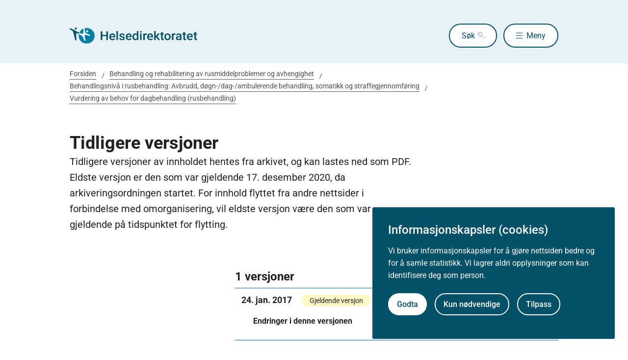

--- FILE ---
content_type: image/svg+xml
request_url: https://www.helsedirektoratet.no/_/asset/helsedirektoratet:0000019bc1f4caa0/static/hdir_logo_white.svg
body_size: 5429
content:
<svg viewBox="0 0 269 36" fill="none" xmlns="http://www.w3.org/2000/svg">
  <path fill-rule="evenodd" clip-rule="evenodd" d="M19.3994 15.8218L19.4097 15.8269L19.3994 15.8218Z" fill="#F12891"/>
  <path fill-rule="evenodd" clip-rule="evenodd" d="M80.6436 28.5318H77.3568V20.3454H68.8631V28.5318H65.5648V10.0834H68.8631V17.7621H77.3568V10.0834H80.6436V28.5318Z" fill="white"/>
  <path fill-rule="evenodd" clip-rule="evenodd" d="M89.993 17.0401C89.1889 17.0123 88.415 17.3383 87.887 17.9276C87.3008 18.6345 86.9443 19.4942 86.8611 20.3981H92.9003V20.1684C92.8992 19.3193 92.6003 18.4958 92.0525 17.8336C91.519 17.2879 90.7661 16.998 89.993 17.0401ZM90.3801 28.7834C88.3747 28.7834 86.7476 28.1697 85.4983 26.9412C84.2491 25.7127 83.6246 24.0758 83.6246 22.0302V21.6541C83.6014 20.3869 83.8809 19.132 84.4415 17.9878C84.9428 16.9552 85.7364 16.0827 86.7294 15.4721C87.7139 14.873 88.8548 14.5613 90.0162 14.5733C91.9364 14.5733 93.4214 15.1686 94.4721 16.3595C95.5224 17.55 96.0465 19.2347 96.0438 21.4135V22.6578H86.8107C86.8467 23.6607 87.2598 24.6158 87.9721 25.343C88.6558 26.0019 89.5876 26.3591 90.5504 26.332C91.9487 26.3565 93.272 25.7183 94.0966 24.621L95.8038 26.2042C95.239 27.0247 94.4585 27.6827 93.543 28.1103C92.5562 28.5687 91.4737 28.7992 90.3801 28.7834Z" fill="white"/>
  <path fill-rule="evenodd" clip-rule="evenodd" d="M98.6104 28.5318H101.781V9.60962H98.6104V28.5318Z" fill="white"/>
  <path fill-rule="evenodd" clip-rule="evenodd" d="M113.062 24.8051C113.084 24.2956 112.816 23.8146 112.365 23.5529C111.64 23.178 110.855 22.9238 110.042 22.8008C109.108 22.6267 108.199 22.3455 107.333 21.9623C105.748 21.2102 104.957 20.1336 104.959 18.7325C104.956 17.5604 105.532 16.4582 106.508 15.7689C107.63 14.9447 109.012 14.5235 110.418 14.5769C112.106 14.5769 113.47 14.9819 114.51 15.7915C115.514 16.5436 116.089 17.7153 116.058 18.9465H112.892C112.905 18.3809 112.654 17.8394 112.21 17.4724C111.709 17.0618 111.066 16.8508 110.41 16.882C109.806 16.8568 109.21 17.0219 108.711 17.3521C108.287 17.6341 108.039 18.1056 108.053 18.6043C108.037 19.0529 108.271 19.4748 108.664 19.7098C109.444 20.0953 110.279 20.3615 111.142 20.4999C112.157 20.6901 113.141 21.0098 114.069 21.4509C114.702 21.7551 115.245 22.2108 115.648 22.7749C116.005 23.339 116.184 23.9929 116.163 24.6551C116.189 25.8513 115.596 26.9812 114.584 27.6634C113.536 28.4305 112.157 28.8125 110.449 28.8099C109.384 28.8283 108.327 28.6219 107.352 28.2045C106.504 27.8435 105.773 27.2652 105.238 26.5315C104.741 25.8633 104.47 25.0616 104.464 24.2373H107.561C107.567 24.8924 107.879 25.5094 108.409 25.9144C109.023 26.3299 109.764 26.5289 110.511 26.4785C111.179 26.5217 111.844 26.36 112.412 26.0163C112.826 25.7463 113.071 25.2902 113.062 24.8051Z" fill="white"/>
  <path fill-rule="evenodd" clip-rule="evenodd" d="M124.684 17.0401C123.88 17.0123 123.106 17.3383 122.578 17.9276C121.99 18.6334 121.633 19.4934 121.552 20.3981H127.591V20.1684C127.59 19.3193 127.291 18.4958 126.743 17.8336C126.213 17.291 125.465 17.001 124.695 17.0401H124.684ZM125.071 28.7834C123.066 28.7834 121.438 28.1697 120.189 26.9412C118.94 25.7127 118.315 24.0758 118.315 22.0302V21.6541C118.292 20.3869 118.572 19.132 119.132 17.9878C119.634 16.9552 120.427 16.0827 121.42 15.4721C122.405 14.873 123.546 14.5613 124.707 14.5733C126.627 14.5733 128.112 15.1686 129.163 16.3595C130.213 17.55 130.737 19.2347 130.735 21.4135V22.6578H121.513C121.549 23.6606 121.962 24.6158 122.675 25.343C123.358 26.0026 124.29 26.3602 125.253 26.332C126.651 26.3565 127.974 25.7183 128.799 24.621L130.506 26.2042C129.941 27.0235 129.16 27.682 128.245 28.1103C127.255 28.5706 126.168 28.8007 125.071 28.7834Z" fill="white"/>
  <path fill-rule="evenodd" clip-rule="evenodd" d="M135.686 21.842C135.686 23.2371 135.965 24.3243 136.515 25.1064C137.037 25.8664 137.928 26.3094 138.869 26.2755C140.081 26.3267 141.205 25.6607 141.714 24.5912V18.736C141.204 17.6842 140.091 17.0352 138.895 17.0927C137.946 17.0551 137.046 17.5029 136.522 18.2734C135.957 19.0684 135.675 20.2578 135.675 21.842H135.686ZM132.519 21.5751C132.519 19.4644 133.024 17.7684 134.033 16.4873C134.976 15.2384 136.492 14.521 138.086 14.5695C139.467 14.518 140.798 15.07 141.714 16.0736V9.61707H144.885V28.5317H142.012L141.857 27.1107C140.933 28.2159 139.528 28.8356 138.063 28.7837C136.48 28.8168 134.981 28.0929 134.052 26.8475C133.031 25.5535 132.519 23.7963 132.519 21.5751Z" fill="white"/>
  <path fill-rule="evenodd" clip-rule="evenodd" d="M148.504 28.5318H151.671V14.8252H148.504V28.5318Z" fill="white"/>
  <path fill-rule="evenodd" clip-rule="evenodd" d="M162.689 17.638C162.261 17.5696 161.829 17.5358 161.395 17.5365C159.945 17.5365 158.967 18.0769 158.461 19.1572V28.5318H155.291V14.8253H158.318L158.395 16.3595C159.035 15.2393 160.259 14.5527 161.578 14.5733C161.96 14.5606 162.341 14.6207 162.7 14.7501L162.689 17.638Z" fill="white"/>
  <path fill-rule="evenodd" clip-rule="evenodd" d="M169.8 17.0439C168.995 17.0157 168.22 17.3417 167.691 17.9314C167.106 18.6387 166.75 19.4983 166.668 20.4019H172.708V20.1725C172.705 19.3223 172.406 18.4977 171.86 17.8336C171.328 17.2936 170.581 17.0041 169.812 17.0402L169.8 17.0439ZM170.187 28.7876C168.366 28.8567 166.598 28.19 165.302 26.945C164.055 25.7165 163.432 24.0796 163.432 22.0343V21.6583C163.408 20.3906 163.688 19.1358 164.249 17.9915C164.749 16.9582 165.543 16.0854 166.536 15.4758C167.52 14.8753 168.662 14.5632 169.824 14.5771C171.744 14.5771 173.228 15.1724 174.276 16.3633C175.325 17.5516 175.851 19.24 175.851 21.4172V22.6581H166.645C166.684 23.6603 167.097 24.6147 167.807 25.3431C168.487 26.0037 169.419 26.3617 170.381 26.332C171.781 26.3587 173.106 25.7198 173.931 24.6211L175.638 26.2079C175.07 27.0258 174.291 27.6835 173.377 28.1144C172.382 28.5766 171.29 28.8071 170.187 28.7876Z" fill="white"/>
  <path fill-rule="evenodd" clip-rule="evenodd" d="M182.812 22.6543L181.403 24.0606V28.5317H178.236V9.61328H181.403V20.3003L182.394 19.0932L186.296 14.8252H190.105L184.86 20.5409L190.667 28.5317H187.004L182.812 22.6543Z" fill="white"/>
  <path fill-rule="evenodd" clip-rule="evenodd" d="M196.067 11.4937V14.8253H198.556V17.1079H196.067V24.7565C196.031 25.1573 196.144 25.5571 196.384 25.8846C196.702 26.1568 197.125 26.2843 197.546 26.2343C197.919 26.2321 198.29 26.1892 198.653 26.1061V28.4864C197.975 28.6763 197.272 28.7752 196.567 28.7801C194.133 28.7801 192.916 27.4752 192.916 24.8655V17.1079H190.593V14.8253H192.916V11.4937H196.067Z" fill="white"/>
  <path fill-rule="evenodd" clip-rule="evenodd" d="M203.078 21.8196C203.078 23.2308 203.377 24.3349 203.976 25.1325C204.55 25.9165 205.492 26.3662 206.481 26.3283C207.473 26.3659 208.415 25.9071 208.978 25.1137C209.574 24.3014 209.872 23.1169 209.872 21.5526C209.872 20.1684 209.567 19.0707 208.955 18.2585C208.385 17.4696 207.445 17.0127 206.454 17.0439C205.478 17.0161 204.554 17.4651 203.991 18.2397C203.38 19.0369 203.078 20.2327 203.078 21.8196ZM199.908 21.5526C199.888 20.2974 200.169 19.0553 200.728 17.9238C201.236 16.8923 202.043 16.0282 203.051 15.4382C204.086 14.8508 205.267 14.5515 206.465 14.5733C208.204 14.5045 209.892 15.1532 211.111 16.3595C212.301 17.5478 212.946 19.1271 213.047 21.0976V21.8196C213.069 23.0703 212.795 24.3093 212.246 25.4408C211.747 26.4655 210.948 27.3251 209.949 27.9114C208.905 28.5074 207.711 28.8108 206.501 28.7875C204.51 28.7875 202.917 28.143 201.719 26.8547C200.522 25.566 199.924 23.8498 199.927 21.7068L199.908 21.5526Z" fill="white"/>
  <path fill-rule="evenodd" clip-rule="evenodd" d="M223.019 17.638C222.592 17.5696 222.159 17.5357 221.726 17.5365C220.276 17.5365 219.298 18.0768 218.792 19.1572V28.5318H215.621V14.8253H218.649L218.726 16.3595C219.366 15.2393 220.589 14.5526 221.908 14.5733C222.291 14.5601 222.672 14.6203 223.031 14.75L223.019 17.638Z" fill="white"/>
  <path fill-rule="evenodd" clip-rule="evenodd" d="M242.91 11.4937V14.8253H245.403V17.1079H242.91V24.7565C242.875 25.1577 242.989 25.5574 243.232 25.8846C243.549 26.1572 243.972 26.2847 244.393 26.2343C244.766 26.2317 245.137 26.1888 245.5 26.1061V28.4864C244.821 28.6763 244.12 28.7752 243.413 28.7801C240.977 28.7801 239.76 27.4752 239.763 24.8655V17.1079H237.44V14.8253H239.763V11.4937H242.91Z" fill="white"/>
  <path fill-rule="evenodd" clip-rule="evenodd" d="M253.548 17.0439C252.744 17.0146 251.97 17.341 251.443 17.9314C250.857 18.6383 250.5 19.4979 250.416 20.4019H256.46V20.1725C256.458 19.3223 256.158 18.4977 255.612 17.8336C255.08 17.2913 254.33 17.0018 253.56 17.0401L253.548 17.0439ZM253.936 28.7876C251.93 28.7876 250.303 28.1735 249.054 26.945C247.805 25.7165 247.176 24.0796 247.169 22.0343V21.6583C247.145 20.3906 247.425 19.1358 247.985 17.9915C248.485 16.9582 249.279 16.0854 250.273 15.4758C251.257 14.8753 252.398 14.5632 253.56 14.5771C255.48 14.5771 256.966 15.1724 258.016 16.3633C259.061 17.5516 259.588 19.24 259.588 21.4172V22.6581H250.378C250.414 23.661 250.827 24.6162 251.54 25.3431C252.226 26.0086 253.168 26.3655 254.137 26.3283C255.536 26.355 256.86 25.7161 257.683 24.6173L259.39 26.2042C258.823 27.0228 258.043 27.6805 257.129 28.1107C256.134 28.5747 255.04 28.8064 253.936 28.7876Z" fill="white"/>
  <path fill-rule="evenodd" clip-rule="evenodd" d="M266.335 11.4937V14.8253H268.848V17.1079H266.355V24.7565C266.318 25.1577 266.432 25.5586 266.676 25.8846C266.988 26.1516 267.401 26.2787 267.814 26.2343C268.188 26.2321 268.561 26.1892 268.925 26.1061V28.4864C268.247 28.6759 267.545 28.7748 266.839 28.7801C264.405 28.7801 263.187 27.4752 263.184 24.8655V17.1079H260.861V14.8253H263.184V11.4937H266.335Z" fill="white"/>
  <path fill-rule="evenodd" clip-rule="evenodd" d="M150.087 9.6134C151.069 9.6134 151.864 10.3862 151.864 11.3394C151.864 12.2927 151.069 13.0654 150.087 13.0654C149.106 13.0654 148.31 12.2927 148.31 11.3394C148.31 10.3862 149.106 9.6134 150.087 9.6134Z" fill="white"/>
  <path fill-rule="evenodd" clip-rule="evenodd" d="M231.262 25.8692C231.788 25.5993 232.221 25.1845 232.508 24.6772V22.0938H230.801C229.624 22.0938 228.741 22.2924 228.153 22.688C227.574 23.061 227.239 23.6995 227.266 24.373C227.242 24.9081 227.463 25.4259 227.87 25.7869C228.326 26.1543 228.908 26.3423 229.5 26.3133C230.114 26.3137 230.722 26.1614 231.262 25.8692ZM232.617 27.2493C230.679 29.1509 227.568 29.3043 225.443 27.6032C224.571 26.8736 224.079 25.8057 224.1 24.6889C224.031 23.3637 224.663 22.0965 225.776 21.3267C226.891 20.5446 228.488 20.1539 230.569 20.1539H232.504V19.2548C232.536 18.6317 232.316 18.0206 231.892 17.5517C231.392 17.091 230.714 16.8586 230.026 16.9124C229.391 16.8846 228.764 17.0704 228.253 17.4385C227.813 17.748 227.554 18.2458 227.56 18.7738H224.537C224.544 18.0059 224.817 17.2633 225.311 16.6642C225.801 15.9904 226.47 15.459 227.247 15.1262C228.181 14.7434 229.187 14.5528 230.2 14.5659C231.852 14.5659 233.17 14.9694 234.153 15.7764C235.136 16.5838 235.641 17.7183 235.667 19.1799V25.362C235.627 26.4412 235.808 27.5178 236.201 28.5282H232.965C232.797 28.1206 232.675 27.69 232.617 27.2493Z" fill="white"/>
  <g clip-path="url(#clip0_150_3765)">
  <path d="M11.7759 4.62393L11.8529 4.65805C12.2533 4.83326 12.7078 4.84525 13.1171 4.69141C13.5264 4.53757 13.8573 4.2304 14.0376 3.83698L14.7686 2.32524C14.9457 1.93128 14.9577 1.48438 14.802 1.08174C14.6464 0.679095 14.3357 0.353275 13.9375 0.175141L13.8606 0.141025C13.4601 -0.0349926 13.0052 -0.0475845 12.5954 0.106004C12.1855 0.259593 11.8541 0.566858 11.6736 0.960579L10.9426 2.4708C10.7643 2.86533 10.7519 3.31337 10.908 3.71689C11.0642 4.12041 11.3763 4.44654 11.7759 4.62393Z" fill="white"/>
  <path d="M17.6089 9.81185C17.5597 9.78683 17.5081 9.75953 17.4619 9.73603C12.4362 7.20838 3.045 2.30621 1.94151 1.76566C0.90805 1.25315 0.671809 1.5602 0.293206 2.18794C-0.0853972 2.81569 -0.205442 3.19628 0.572542 3.75048C1.07965 4.11212 3.39437 5.51696 4.93109 6.65266C6.10076 7.51467 7.22272 8.68373 7.5236 9.88463L11.6382 26.7966C11.8906 27.7973 12.4539 27.77 13.018 27.6874C13.6297 27.5964 14.1645 27.5486 14.1191 26.3113L13.5597 13.2652C13.5035 12.0264 14.3846 11.4942 15.5074 12.0749L17.6089 13.1007L19.2772 13.9157C19.2806 13.91 19.2837 13.9042 19.2865 13.8982C19.5054 12.9834 19.8038 12.0888 20.1783 11.2243V11.2197C19.5173 10.8626 18.4007 10.2205 17.6089 9.81185Z" fill="white"/>
  <path d="M35.6095 1.19177C34.1549 1.19116 32.7063 1.37669 31.3002 1.7437C31.3056 1.88472 31.3117 2.02573 31.3171 2.16675C31.3756 4.12883 31.5618 6.97642 31.7457 8.39491C31.8843 9.44266 32.0859 10.3919 32.8646 11.2865C33.5279 12.0446 34.2344 12.4131 35.3802 12.943C36.526 13.473 40.4998 15.0203 41.6371 15.4737C42.7745 15.9271 42.686 16.313 42.4267 17.0506C42.1673 17.7883 41.9195 17.9498 40.8153 17.6337C39.711 17.3175 34.8015 15.7383 33.6449 15.4494C32.9777 15.2834 32.6022 15.2917 32.0882 15.9081C30.9424 17.3789 30.9901 20.2144 31.8235 22.6321C32.1936 23.6935 32.7884 25.5388 33.174 26.7147C33.5595 27.8906 32.9431 28.0521 32.553 28.2189C31.7919 28.5426 31.3918 28.5411 30.92 27.5926C30.4406 26.6222 29.2448 23.3637 27.9012 20.808C26.5576 18.2523 25.0956 17.1295 22.3137 15.5124L21.7928 15.2387L19.2818 13.918C19.1116 14.6383 18.99 15.369 18.9179 16.1052C18.864 16.6359 18.8301 17.1765 18.8301 17.7224C18.8301 26.8527 26.3422 34.2537 35.6095 34.2537C44.8768 34.2537 52.385 26.8527 52.385 17.7262C52.385 8.59961 44.876 1.19177 35.6095 1.19177ZM38.3197 8.62159L37.1878 9.75881C36.9021 10.0584 36.5078 10.2345 36.0909 10.2487C35.674 10.2629 35.2683 10.114 34.9623 9.83462L34.9031 9.78079C34.5988 9.49936 34.4199 9.11073 34.4055 8.69977C34.3911 8.28882 34.5423 7.88895 34.8261 7.58748L35.9581 6.45027C36.2437 6.15047 36.6382 5.97422 37.0553 5.96002C37.4724 5.94581 37.8783 6.0948 38.1843 6.37445L38.2428 6.42828C38.5461 6.70947 38.7244 7.09734 38.7388 7.50743C38.7532 7.91752 38.6026 8.31661 38.3197 8.6178V8.62159Z" fill="white"/>
  <path d="M21.1618 9.3221C20.7932 9.9323 20.4652 10.5654 20.1799 11.2175C20.5562 11.407 21.2903 11.7739 21.7912 12.0234L22.3122 12.2834C22.3037 12.2834 25.0163 13.5321 25.8666 13.8702C27.8712 14.6693 28.8423 11.6413 28.8423 9.31148C28.8423 7.95592 28.8808 3.56551 28.8808 2.99159V2.57385C25.6546 3.97227 22.9549 6.33247 21.1618 9.3221Z" fill="white"/>
  <path d="M19.2772 13.9158L19.2833 13.9188L19.2772 13.9158Z" fill="#E83D8E"/>
  <path d="M19.2872 13.8983C19.2842 13.9046 19.2809 13.9108 19.2772 13.9168H19.2822L19.2872 13.8983Z" fill="#E83D8E"/>
  </g>
  <defs>
  <clipPath id="clip0_150_3765">
  <rect width="52.3881" height="34.2537" fill="white"/>
  </clipPath>
  </defs>
  </svg>
  

--- FILE ---
content_type: application/javascript
request_url: https://www.helsedirektoratet.no/_/asset/helsedirektoratet:0000019bc1f4caa0/chunk-ZGX3RKXO.js
body_size: 71
content:
import {
  Controller
} from "./chunk-ASXS64A7.js";
import {
  __publicField
} from "./chunk-EWTE5DHJ.js";

// src/main/resources/assets/js/controllers/dialog_controller.ts
var dialog_controller_default = class extends Controller {
  connect() {
    this.openButtonTarget.setAttribute("aria-haspopup", "true");
    this.openButtonTarget.setAttribute("aria-expanded", "false");
    this.openButtonTarget.setAttribute("aria-controls", this.dialogTarget.id);
    this.openButtonTarget.addEventListener("click", this.open.bind(this));
    this.closeButtonTarget.addEventListener("click", this.close.bind(this));
    this.dialogTarget.addEventListener("click", this.checkIfClose.bind(this));
  }
  open() {
    this.openButtonTarget.setAttribute("aria-expanded", "true");
    this.dialogTarget.showModal();
  }
  checkIfClose(e) {
    const targetElement = e.target;
    if (targetElement === this.closeButtonTarget || targetElement.getAttribute("data-close-on-click") === "true") {
      this.dialogTarget.close();
    }
  }
  close(e) {
    this.openButtonTarget.setAttribute("aria-expanded", "false");
    this.dialogTarget.close();
  }
};
__publicField(dialog_controller_default, "targets", ["openButton", "closeButton", "dialog"]);

export {
  dialog_controller_default
};
//# sourceMappingURL=chunk-ZGX3RKXO.js.map

--- FILE ---
content_type: application/javascript
request_url: https://www.helsedirektoratet.no/_/asset/helsedirektoratet:0000019bc1f4caa0/chunk-LXPBDCNW.js
body_size: 250
content:
import {
  Controller
} from "./chunk-ASXS64A7.js";
import {
  __publicField
} from "./chunk-EWTE5DHJ.js";

// src/main/resources/assets/js/controllers/top-heading_controller.ts
var top_heading_controller_default = class extends Controller {
  constructor() {
    super(...arguments);
    __publicField(this, "TOP_MARGIN_OFFSET", 30);
  }
  connect() {
    const intersectionObserver = new IntersectionObserver((entries) => {
      const topEl = this.findTopHeading();
      if (topEl?.id) {
        this.sidebarNavOutlet.setTopHeading(topEl?.id);
      }
    }, {
      rootMargin: `-${this.TOP_MARGIN_OFFSET}px`,
      threshold: [0, 0.1, 0.9, 1]
    });
    this.headingTargets.forEach((heading) => {
      intersectionObserver.observe(heading);
    });
  }
  findTopHeading() {
    return this.headingTargets.reduce((top, el) => {
      const isAboveViewPortTop = el.getBoundingClientRect().top - this.TOP_MARGIN_OFFSET < 0;
      const isClosestToViewPortTop = el.getBoundingClientRect().top > (top?.getBoundingClientRect().top ?? -Infinity);
      return isAboveViewPortTop && isClosestToViewPortTop ? el : top;
    }, void 0);
  }
};
__publicField(top_heading_controller_default, "targets", ["heading"]);
__publicField(top_heading_controller_default, "outlets", ["sidebar-nav"]);

export {
  top_heading_controller_default
};
//# sourceMappingURL=chunk-LXPBDCNW.js.map